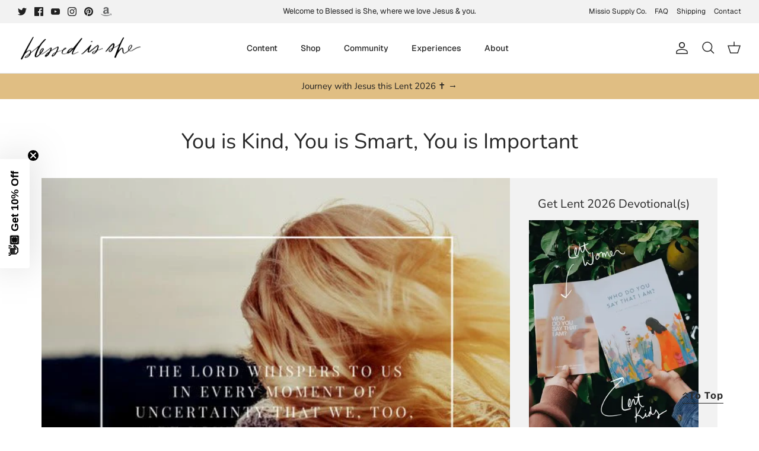

--- FILE ---
content_type: text/html
request_url: https://prayhabit-slfgebdu.manus.space/
body_size: 8186
content:
<!DOCTYPE html><html lang="en"><head>
    <meta charset="UTF-8">
    <meta name="viewport" content="width=device-width, initial-scale=1.0, maximum-scale=1">
    <title>Daily Prayer Habit Tracker</title>    
    <link rel="preconnect" href="https://fonts.googleapis.com">
    <link rel="preconnect" href="https://fonts.gstatic.com" crossorigin="">
    <link href="https://fonts.googleapis.com/css2?family=Geist:wght@400;500;600;700&amp;display=swap" rel="stylesheet">
    <script type="module" crossorigin="" src="/assets/index-DO8LYlrk.js"></script>
    <link rel="stylesheet" crossorigin="" href="/assets/index-DqW8gT79.css">
  <meta property="og:type" content="website">
		<meta property="og:url" content="https://prayhabit-slfgebdu.manus.space/?manus_scraper=1">
		<meta property="og:title" content="Daily Prayer Habit Tracker">
		<meta property="og:description" content="An embeddable daily prayer habit tracker that automatically resets every day">
		<meta property="og:image" content="https://private-us-east-1.manuscdn.com/sessionFile/8mYqgD4hJkkMVzILLRMVd2/sandbox/HkRNkQNRMnhbHRPSF5gwI4_1765860042067_na1fn_bW1faW1hZ2U.webp?Policy=[base64]&amp;Key-Pair-Id=K2HSFNDJXOU9YS&amp;Signature=axyitYzPFoEqIZiuZdtdPiYhkISJWoFTgsiqymL0rsg~dECFtbH8nGG~FFLtHrhdyJLP3xEmNvaewuJWC3vCW2duqI-QmY6bi8FXHqggQxU9CSB01uY0ne64zJ0Z7kHYvHAhBlz3xYQDjWHkadXmkqjGvUdgkmuRgsyV8p1EILzSZ65DD0~XPQEvo5DqOpqabRDBgPem--tJ3CSKqCT~--GWnbYMC1OgW1-h1bUKJnVgltWBc-EgoG6GLLEuYegbFKF3OTMxU1V0G9dpQ3adscmtRQw7381Ix1xgq2RaeNDcb5kVTv6Q-DaL9h14kZLKk4nWLKxsl60Hb3zzocqYUw__?x-oss-process=image/resize,w_1200/crop,h_630,x_0,y_0">
		<meta property="og:image:width" content="1200">
		<meta property="og:image:height" content="630">
		<meta name="twitter:card" content="summary_large_image">
		<meta name="twitter:title" content="Daily Prayer Habit Tracker">
		<meta name="twitter:description" content="An embeddable daily prayer habit tracker that automatically resets every day">
		<meta name="twitter:image" content="https://private-us-east-1.manuscdn.com/sessionFile/8mYqgD4hJkkMVzILLRMVd2/sandbox/HkRNkQNRMnhbHRPSF5gwI4_1765860042067_na1fn_bW1faW1hZ2U.webp?Policy=[base64]&amp;Key-Pair-Id=K2HSFNDJXOU9YS&amp;Signature=axyitYzPFoEqIZiuZdtdPiYhkISJWoFTgsiqymL0rsg~dECFtbH8nGG~FFLtHrhdyJLP3xEmNvaewuJWC3vCW2duqI-QmY6bi8FXHqggQxU9CSB01uY0ne64zJ0Z7kHYvHAhBlz3xYQDjWHkadXmkqjGvUdgkmuRgsyV8p1EILzSZ65DD0~XPQEvo5DqOpqabRDBgPem--tJ3CSKqCT~--GWnbYMC1OgW1-h1bUKJnVgltWBc-EgoG6GLLEuYegbFKF3OTMxU1V0G9dpQ3adscmtRQw7381Ix1xgq2RaeNDcb5kVTv6Q-DaL9h14kZLKk4nWLKxsl60Hb3zzocqYUw__?x-oss-process=image/resize,w_1200/crop,h_630,x_0,y_0">
		<meta name="twitter:image:width" content="1200">
		<meta name="twitter:image:height" content="630"><link rel="canonical" href="https://prayhabit-slfgebdu.manus.space/"><style type="text/css">[data-sonner-toaster][dir=ltr],html[dir=ltr]{--toast-icon-margin-start:-3px;--toast-icon-margin-end:4px;--toast-svg-margin-start:-1px;--toast-svg-margin-end:0px;--toast-button-margin-start:auto;--toast-button-margin-end:0;--toast-close-button-start:0;--toast-close-button-end:unset;--toast-close-button-transform:translate(-35%, -35%)}[data-sonner-toaster][dir=rtl],html[dir=rtl]{--toast-icon-margin-start:4px;--toast-icon-margin-end:-3px;--toast-svg-margin-start:0px;--toast-svg-margin-end:-1px;--toast-button-margin-start:0;--toast-button-margin-end:auto;--toast-close-button-start:unset;--toast-close-button-end:0;--toast-close-button-transform:translate(35%, -35%)}[data-sonner-toaster]{position:fixed;width:var(--width);font-family:ui-sans-serif,system-ui,-apple-system,BlinkMacSystemFont,Segoe UI,Roboto,Helvetica Neue,Arial,Noto Sans,sans-serif,Apple Color Emoji,Segoe UI Emoji,Segoe UI Symbol,Noto Color Emoji;--gray1:hsl(0, 0%, 99%);--gray2:hsl(0, 0%, 97.3%);--gray3:hsl(0, 0%, 95.1%);--gray4:hsl(0, 0%, 93%);--gray5:hsl(0, 0%, 90.9%);--gray6:hsl(0, 0%, 88.7%);--gray7:hsl(0, 0%, 85.8%);--gray8:hsl(0, 0%, 78%);--gray9:hsl(0, 0%, 56.1%);--gray10:hsl(0, 0%, 52.3%);--gray11:hsl(0, 0%, 43.5%);--gray12:hsl(0, 0%, 9%);--border-radius:8px;box-sizing:border-box;padding:0;margin:0;list-style:none;outline:0;z-index:999999999;transition:transform .4s ease}@media (hover:none) and (pointer:coarse){[data-sonner-toaster][data-lifted=true]{transform:none}}[data-sonner-toaster][data-x-position=right]{right:var(--offset-right)}[data-sonner-toaster][data-x-position=left]{left:var(--offset-left)}[data-sonner-toaster][data-x-position=center]{left:50%;transform:translateX(-50%)}[data-sonner-toaster][data-y-position=top]{top:var(--offset-top)}[data-sonner-toaster][data-y-position=bottom]{bottom:var(--offset-bottom)}[data-sonner-toast]{--y:translateY(100%);--lift-amount:calc(var(--lift) * var(--gap));z-index:var(--z-index);position:absolute;opacity:0;transform:var(--y);touch-action:none;transition:transform .4s,opacity .4s,height .4s,box-shadow .2s;box-sizing:border-box;outline:0;overflow-wrap:anywhere}[data-sonner-toast][data-styled=true]{padding:16px;background:var(--normal-bg);border:1px solid var(--normal-border);color:var(--normal-text);border-radius:var(--border-radius);box-shadow:0 4px 12px rgba(0,0,0,.1);width:var(--width);font-size:13px;display:flex;align-items:center;gap:6px}[data-sonner-toast]:focus-visible{box-shadow:0 4px 12px rgba(0,0,0,.1),0 0 0 2px rgba(0,0,0,.2)}[data-sonner-toast][data-y-position=top]{top:0;--y:translateY(-100%);--lift:1;--lift-amount:calc(1 * var(--gap))}[data-sonner-toast][data-y-position=bottom]{bottom:0;--y:translateY(100%);--lift:-1;--lift-amount:calc(var(--lift) * var(--gap))}[data-sonner-toast][data-styled=true] [data-description]{font-weight:400;line-height:1.4;color:#3f3f3f}[data-rich-colors=true][data-sonner-toast][data-styled=true] [data-description]{color:inherit}[data-sonner-toaster][data-sonner-theme=dark] [data-description]{color:#e8e8e8}[data-sonner-toast][data-styled=true] [data-title]{font-weight:500;line-height:1.5;color:inherit}[data-sonner-toast][data-styled=true] [data-icon]{display:flex;height:16px;width:16px;position:relative;justify-content:flex-start;align-items:center;flex-shrink:0;margin-left:var(--toast-icon-margin-start);margin-right:var(--toast-icon-margin-end)}[data-sonner-toast][data-promise=true] [data-icon]>svg{opacity:0;transform:scale(.8);transform-origin:center;animation:sonner-fade-in .3s ease forwards}[data-sonner-toast][data-styled=true] [data-icon]>*{flex-shrink:0}[data-sonner-toast][data-styled=true] [data-icon] svg{margin-left:var(--toast-svg-margin-start);margin-right:var(--toast-svg-margin-end)}[data-sonner-toast][data-styled=true] [data-content]{display:flex;flex-direction:column;gap:2px}[data-sonner-toast][data-styled=true] [data-button]{border-radius:4px;padding-left:8px;padding-right:8px;height:24px;font-size:12px;color:var(--normal-bg);background:var(--normal-text);margin-left:var(--toast-button-margin-start);margin-right:var(--toast-button-margin-end);border:none;font-weight:500;cursor:pointer;outline:0;display:flex;align-items:center;flex-shrink:0;transition:opacity .4s,box-shadow .2s}[data-sonner-toast][data-styled=true] [data-button]:focus-visible{box-shadow:0 0 0 2px rgba(0,0,0,.4)}[data-sonner-toast][data-styled=true] [data-button]:first-of-type{margin-left:var(--toast-button-margin-start);margin-right:var(--toast-button-margin-end)}[data-sonner-toast][data-styled=true] [data-cancel]{color:var(--normal-text);background:rgba(0,0,0,.08)}[data-sonner-toaster][data-sonner-theme=dark] [data-sonner-toast][data-styled=true] [data-cancel]{background:rgba(255,255,255,.3)}[data-sonner-toast][data-styled=true] [data-close-button]{position:absolute;left:var(--toast-close-button-start);right:var(--toast-close-button-end);top:0;height:20px;width:20px;display:flex;justify-content:center;align-items:center;padding:0;color:var(--gray12);background:var(--normal-bg);border:1px solid var(--gray4);transform:var(--toast-close-button-transform);border-radius:50%;cursor:pointer;z-index:1;transition:opacity .1s,background .2s,border-color .2s}[data-sonner-toast][data-styled=true] [data-close-button]:focus-visible{box-shadow:0 4px 12px rgba(0,0,0,.1),0 0 0 2px rgba(0,0,0,.2)}[data-sonner-toast][data-styled=true] [data-disabled=true]{cursor:not-allowed}[data-sonner-toast][data-styled=true]:hover [data-close-button]:hover{background:var(--gray2);border-color:var(--gray5)}[data-sonner-toast][data-swiping=true]::before{content:'';position:absolute;left:-100%;right:-100%;height:100%;z-index:-1}[data-sonner-toast][data-y-position=top][data-swiping=true]::before{bottom:50%;transform:scaleY(3) translateY(50%)}[data-sonner-toast][data-y-position=bottom][data-swiping=true]::before{top:50%;transform:scaleY(3) translateY(-50%)}[data-sonner-toast][data-swiping=false][data-removed=true]::before{content:'';position:absolute;inset:0;transform:scaleY(2)}[data-sonner-toast][data-expanded=true]::after{content:'';position:absolute;left:0;height:calc(var(--gap) + 1px);bottom:100%;width:100%}[data-sonner-toast][data-mounted=true]{--y:translateY(0);opacity:1}[data-sonner-toast][data-expanded=false][data-front=false]{--scale:var(--toasts-before) * 0.05 + 1;--y:translateY(calc(var(--lift-amount) * var(--toasts-before))) scale(calc(-1 * var(--scale)));height:var(--front-toast-height)}[data-sonner-toast]>*{transition:opacity .4s}[data-sonner-toast][data-x-position=right]{right:0}[data-sonner-toast][data-x-position=left]{left:0}[data-sonner-toast][data-expanded=false][data-front=false][data-styled=true]>*{opacity:0}[data-sonner-toast][data-visible=false]{opacity:0;pointer-events:none}[data-sonner-toast][data-mounted=true][data-expanded=true]{--y:translateY(calc(var(--lift) * var(--offset)));height:var(--initial-height)}[data-sonner-toast][data-removed=true][data-front=true][data-swipe-out=false]{--y:translateY(calc(var(--lift) * -100%));opacity:0}[data-sonner-toast][data-removed=true][data-front=false][data-swipe-out=false][data-expanded=true]{--y:translateY(calc(var(--lift) * var(--offset) + var(--lift) * -100%));opacity:0}[data-sonner-toast][data-removed=true][data-front=false][data-swipe-out=false][data-expanded=false]{--y:translateY(40%);opacity:0;transition:transform .5s,opacity .2s}[data-sonner-toast][data-removed=true][data-front=false]::before{height:calc(var(--initial-height) + 20%)}[data-sonner-toast][data-swiping=true]{transform:var(--y) translateY(var(--swipe-amount-y,0)) translateX(var(--swipe-amount-x,0));transition:none}[data-sonner-toast][data-swiped=true]{user-select:none}[data-sonner-toast][data-swipe-out=true][data-y-position=bottom],[data-sonner-toast][data-swipe-out=true][data-y-position=top]{animation-duration:.2s;animation-timing-function:ease-out;animation-fill-mode:forwards}[data-sonner-toast][data-swipe-out=true][data-swipe-direction=left]{animation-name:swipe-out-left}[data-sonner-toast][data-swipe-out=true][data-swipe-direction=right]{animation-name:swipe-out-right}[data-sonner-toast][data-swipe-out=true][data-swipe-direction=up]{animation-name:swipe-out-up}[data-sonner-toast][data-swipe-out=true][data-swipe-direction=down]{animation-name:swipe-out-down}@keyframes swipe-out-left{from{transform:var(--y) translateX(var(--swipe-amount-x));opacity:1}to{transform:var(--y) translateX(calc(var(--swipe-amount-x) - 100%));opacity:0}}@keyframes swipe-out-right{from{transform:var(--y) translateX(var(--swipe-amount-x));opacity:1}to{transform:var(--y) translateX(calc(var(--swipe-amount-x) + 100%));opacity:0}}@keyframes swipe-out-up{from{transform:var(--y) translateY(var(--swipe-amount-y));opacity:1}to{transform:var(--y) translateY(calc(var(--swipe-amount-y) - 100%));opacity:0}}@keyframes swipe-out-down{from{transform:var(--y) translateY(var(--swipe-amount-y));opacity:1}to{transform:var(--y) translateY(calc(var(--swipe-amount-y) + 100%));opacity:0}}@media (max-width:600px){[data-sonner-toaster]{position:fixed;right:var(--mobile-offset-right);left:var(--mobile-offset-left);width:100%}[data-sonner-toaster][dir=rtl]{left:calc(var(--mobile-offset-left) * -1)}[data-sonner-toaster] [data-sonner-toast]{left:0;right:0;width:calc(100% - var(--mobile-offset-left) * 2)}[data-sonner-toaster][data-x-position=left]{left:var(--mobile-offset-left)}[data-sonner-toaster][data-y-position=bottom]{bottom:var(--mobile-offset-bottom)}[data-sonner-toaster][data-y-position=top]{top:var(--mobile-offset-top)}[data-sonner-toaster][data-x-position=center]{left:var(--mobile-offset-left);right:var(--mobile-offset-right);transform:none}}[data-sonner-toaster][data-sonner-theme=light]{--normal-bg:#fff;--normal-border:var(--gray4);--normal-text:var(--gray12);--success-bg:hsl(143, 85%, 96%);--success-border:hsl(145, 92%, 87%);--success-text:hsl(140, 100%, 27%);--info-bg:hsl(208, 100%, 97%);--info-border:hsl(221, 91%, 93%);--info-text:hsl(210, 92%, 45%);--warning-bg:hsl(49, 100%, 97%);--warning-border:hsl(49, 91%, 84%);--warning-text:hsl(31, 92%, 45%);--error-bg:hsl(359, 100%, 97%);--error-border:hsl(359, 100%, 94%);--error-text:hsl(360, 100%, 45%)}[data-sonner-toaster][data-sonner-theme=light] [data-sonner-toast][data-invert=true]{--normal-bg:#000;--normal-border:hsl(0, 0%, 20%);--normal-text:var(--gray1)}[data-sonner-toaster][data-sonner-theme=dark] [data-sonner-toast][data-invert=true]{--normal-bg:#fff;--normal-border:var(--gray3);--normal-text:var(--gray12)}[data-sonner-toaster][data-sonner-theme=dark]{--normal-bg:#000;--normal-bg-hover:hsl(0, 0%, 12%);--normal-border:hsl(0, 0%, 20%);--normal-border-hover:hsl(0, 0%, 25%);--normal-text:var(--gray1);--success-bg:hsl(150, 100%, 6%);--success-border:hsl(147, 100%, 12%);--success-text:hsl(150, 86%, 65%);--info-bg:hsl(215, 100%, 6%);--info-border:hsl(223, 43%, 17%);--info-text:hsl(216, 87%, 65%);--warning-bg:hsl(64, 100%, 6%);--warning-border:hsl(60, 100%, 9%);--warning-text:hsl(46, 87%, 65%);--error-bg:hsl(358, 76%, 10%);--error-border:hsl(357, 89%, 16%);--error-text:hsl(358, 100%, 81%)}[data-sonner-toaster][data-sonner-theme=dark] [data-sonner-toast] [data-close-button]{background:var(--normal-bg);border-color:var(--normal-border);color:var(--normal-text)}[data-sonner-toaster][data-sonner-theme=dark] [data-sonner-toast] [data-close-button]:hover{background:var(--normal-bg-hover);border-color:var(--normal-border-hover)}[data-rich-colors=true][data-sonner-toast][data-type=success]{background:var(--success-bg);border-color:var(--success-border);color:var(--success-text)}[data-rich-colors=true][data-sonner-toast][data-type=success] [data-close-button]{background:var(--success-bg);border-color:var(--success-border);color:var(--success-text)}[data-rich-colors=true][data-sonner-toast][data-type=info]{background:var(--info-bg);border-color:var(--info-border);color:var(--info-text)}[data-rich-colors=true][data-sonner-toast][data-type=info] [data-close-button]{background:var(--info-bg);border-color:var(--info-border);color:var(--info-text)}[data-rich-colors=true][data-sonner-toast][data-type=warning]{background:var(--warning-bg);border-color:var(--warning-border);color:var(--warning-text)}[data-rich-colors=true][data-sonner-toast][data-type=warning] [data-close-button]{background:var(--warning-bg);border-color:var(--warning-border);color:var(--warning-text)}[data-rich-colors=true][data-sonner-toast][data-type=error]{background:var(--error-bg);border-color:var(--error-border);color:var(--error-text)}[data-rich-colors=true][data-sonner-toast][data-type=error] [data-close-button]{background:var(--error-bg);border-color:var(--error-border);color:var(--error-text)}.sonner-loading-wrapper{--size:16px;height:var(--size);width:var(--size);position:absolute;inset:0;z-index:10}.sonner-loading-wrapper[data-visible=false]{transform-origin:center;animation:sonner-fade-out .2s ease forwards}.sonner-spinner{position:relative;top:50%;left:50%;height:var(--size);width:var(--size)}.sonner-loading-bar{animation:sonner-spin 1.2s linear infinite;background:var(--gray11);border-radius:6px;height:8%;left:-10%;position:absolute;top:-3.9%;width:24%}.sonner-loading-bar:first-child{animation-delay:-1.2s;transform:rotate(.0001deg) translate(146%)}.sonner-loading-bar:nth-child(2){animation-delay:-1.1s;transform:rotate(30deg) translate(146%)}.sonner-loading-bar:nth-child(3){animation-delay:-1s;transform:rotate(60deg) translate(146%)}.sonner-loading-bar:nth-child(4){animation-delay:-.9s;transform:rotate(90deg) translate(146%)}.sonner-loading-bar:nth-child(5){animation-delay:-.8s;transform:rotate(120deg) translate(146%)}.sonner-loading-bar:nth-child(6){animation-delay:-.7s;transform:rotate(150deg) translate(146%)}.sonner-loading-bar:nth-child(7){animation-delay:-.6s;transform:rotate(180deg) translate(146%)}.sonner-loading-bar:nth-child(8){animation-delay:-.5s;transform:rotate(210deg) translate(146%)}.sonner-loading-bar:nth-child(9){animation-delay:-.4s;transform:rotate(240deg) translate(146%)}.sonner-loading-bar:nth-child(10){animation-delay:-.3s;transform:rotate(270deg) translate(146%)}.sonner-loading-bar:nth-child(11){animation-delay:-.2s;transform:rotate(300deg) translate(146%)}.sonner-loading-bar:nth-child(12){animation-delay:-.1s;transform:rotate(330deg) translate(146%)}@keyframes sonner-fade-in{0%{opacity:0;transform:scale(.8)}100%{opacity:1;transform:scale(1)}}@keyframes sonner-fade-out{0%{opacity:1;transform:scale(1)}100%{opacity:0;transform:scale(.8)}}@keyframes sonner-spin{0%{opacity:1}100%{opacity:.15}}@media (prefers-reduced-motion){.sonner-loading-bar,[data-sonner-toast],[data-sonner-toast]>*{transition:none!important;animation:none!important}}.sonner-loader{position:absolute;top:50%;left:50%;transform:translate(-50%,-50%);transform-origin:center;transition:opacity .2s,transform .2s}.sonner-loader[data-visible=false]{opacity:0;transform:scale(.8) translate(-50%,-50%)}</style></head>

  <body>
    

    <div id="root"><section aria-label="Notifications alt+T" tabindex="-1" aria-live="polite" aria-relevant="additions text" aria-atomic="false"></section><div data-loc="client/src/pages/Home.tsx:9" class="w-screen min-h-screen relative overflow-y-auto bg-white py-8"><main data-loc="client/src/pages/Home.tsx:11" class="w-full flex flex-col lg:flex-row items-start justify-center gap-8 px-4"><div data-loc="client/src/pages/Home.tsx:13" class="w-full max-w-md flex-shrink-0"><div data-loc="client/src/components/PrayerTracker.tsx:234" class="w-full max-w-md mx-auto p-6 rounded-3xl bg-white shadow-lg border border-gray-200 relative overflow-hidden"><div data-loc="client/src/components/PrayerTracker.tsx:237" class="flex justify-between items-start mb-8"><div data-loc="client/src/components/PrayerTracker.tsx:238"><h2 data-loc="client/src/components/PrayerTracker.tsx:239" class="text-3xl font-serif text-slate-700 mb-1">Draw Near Prayer Pledge</h2><p data-loc="client/src/components/PrayerTracker.tsx:240" class="text-slate-500 font-sans text-sm">Sunday, January 25</p></div><div data-loc="client/src/components/PrayerTracker.tsx:245" class="flex items-center gap-3"><div data-loc="client/src/components/ReminderSettings.tsx:165" class="relative"><button data-loc="client/src/components/ReminderSettings.tsx:167" class="p-3 rounded-full transition-all duration-300 relative" tabindex="0" style="background-color: rgb(243, 244, 246);"><svg xmlns="http://www.w3.org/2000/svg" width="24" height="24" viewBox="0 0 24 24" fill="none" stroke="currentColor" stroke-width="2" stroke-linecap="round" stroke-linejoin="round" class="lucide lucide-bell w-5 h-5" data-loc="client/src/components/ReminderSettings.tsx:176" style="color: rgb(156, 163, 175);"><path d="M6 8a6 6 0 0 1 12 0c0 7 3 9 3 9H3s3-2 3-9"></path><path d="M10.3 21a1.94 1.94 0 0 0 3.4 0"></path></svg></button></div><div data-loc="client/src/components/PrayerTracker.tsx:250" class="flex items-center gap-2 px-3 py-1.5 rounded-full" style="background-color: rgb(199, 162, 91);"><svg xmlns="http://www.w3.org/2000/svg" width="24" height="24" viewBox="0 0 24 24" fill="none" stroke="currentColor" stroke-width="2" stroke-linecap="round" stroke-linejoin="round" class="lucide lucide-flame w-4 h-4 text-white fill-white" data-loc="client/src/components/PrayerTracker.tsx:251"><path d="M8.5 14.5A2.5 2.5 0 0 0 11 12c0-1.38-.5-2-1-3-1.072-2.143-.224-4.054 2-6 .5 2.5 2 4.9 4 6.5 2 1.6 3 3.5 3 5.5a7 7 0 1 1-14 0c0-1.153.433-2.294 1-3a2.5 2.5 0 0 0 2.5 2.5z"></path></svg><span data-loc="client/src/components/PrayerTracker.tsx:252" class="font-bold text-sm text-white">0 Days</span></div></div></div><div data-loc="client/src/components/PrayerTracker.tsx:260" class="relative w-48 h-48 mx-auto mb-10 flex items-center justify-center"><svg data-loc="client/src/components/PrayerTracker.tsx:262" class="w-full h-full transform -rotate-90"><circle data-loc="client/src/components/PrayerTracker.tsx:263" cx="96" cy="96" r="88" class="stroke-slate-100" stroke-width="8" fill="none"></circle><circle data-loc="client/src/components/PrayerTracker.tsx:272" cx="96" cy="96" r="88" class="stroke-orange-200" stroke-width="8" fill="none" stroke-linecap="round" pathLength="1" stroke-dashoffset="0px" stroke-dasharray="0px 1px" style="filter: drop-shadow(rgba(253, 186, 116, 0.5) 0px 0px 4px);"></circle></svg><div data-loc="client/src/components/PrayerTracker.tsx:290" class="absolute inset-0 flex flex-col items-center justify-center"><div data-loc="client/src/components/PrayerTracker.tsx:291" class="text-4xl font-serif text-slate-700" style="opacity: 0; transform: scale(0.840109);">0/3</div><span data-loc="client/src/components/PrayerTracker.tsx:299" class="text-xs text-slate-400 uppercase tracking-widest mt-1">Completed</span></div><div data-loc="client/src/components/PrayerTracker.tsx:303" class="absolute inset-0 pointer-events-none opacity-50 mix-blend-screen"><img data-loc="client/src/components/PrayerTracker.tsx:304" alt="" class="w-full h-full object-contain" src="/images/halo-glow.png"></div></div><div data-loc="client/src/components/PrayerTracker.tsx:309" class="flex flex-row gap-2 flex-wrap justify-center"><button data-loc="client/src/components/PrayerTracker.tsx:311" class="flex-1 min-w-[120px] flex flex-col items-center justify-center p-4 rounded-2xl transition-all duration-300 group gap-2" tabindex="0" style="background-color: rgba(255, 255, 255, 0.5);"><div data-loc="client/src/components/PrayerTracker.tsx:319" class="w-6 h-6 rounded-full border-2 flex items-center justify-center transition-all duration-300 border-slate-200 group-hover:border-slate-400"></div><div data-loc="client/src/components/PrayerTracker.tsx:339" class="text-center"><a data-loc="client/src/components/PrayerTracker.tsx:341" href="https://blessedisshe.net/blogs/devotions" target="_blank" rel="noopener noreferrer" class="font-serif text-sm transition-colors duration-300 hover:underline text-slate-500">Read today's Mass readings</a></div></button><button data-loc="client/src/components/PrayerTracker.tsx:311" class="flex-1 min-w-[120px] flex flex-col items-center justify-center p-4 rounded-2xl transition-all duration-300 group gap-2" tabindex="0" style="background-color: rgba(255, 255, 255, 0.5);"><div data-loc="client/src/components/PrayerTracker.tsx:319" class="w-6 h-6 rounded-full border-2 flex items-center justify-center transition-all duration-300 border-slate-200 group-hover:border-slate-400"></div><div data-loc="client/src/components/PrayerTracker.tsx:339" class="text-center"><a data-loc="client/src/components/PrayerTracker.tsx:341" href="https://blessedisshe.net/blogs/devotions" target="_blank" rel="noopener noreferrer" class="font-serif text-sm transition-colors duration-300 hover:underline text-slate-500">Read the daily devotion</a></div></button><button data-loc="client/src/components/PrayerTracker.tsx:311" class="flex-1 min-w-[120px] flex flex-col items-center justify-center p-4 rounded-2xl transition-all duration-300 group gap-2" tabindex="0" style="background-color: rgba(255, 255, 255, 0.5);"><div data-loc="client/src/components/PrayerTracker.tsx:319" class="w-6 h-6 rounded-full border-2 flex items-center justify-center transition-all duration-300 border-slate-200 group-hover:border-slate-400"></div><div data-loc="client/src/components/PrayerTracker.tsx:339" class="text-center"><h3 data-loc="client/src/components/PrayerTracker.tsx:353" class="font-serif text-sm transition-colors duration-300 text-slate-500">Pray with the prompt</h3></div></button></div><div data-loc="client/src/components/PrayerTracker.tsx:366" class="mt-6 space-y-3"><button data-loc="client/src/components/PrayerTracker.tsx:368" class="w-full flex items-center justify-center gap-2 p-3 rounded-2xl transition-all duration-300 border border-gray-200 hover:bg-gray-50" tabindex="0"><svg xmlns="http://www.w3.org/2000/svg" width="24" height="24" viewBox="0 0 24 24" fill="none" stroke="currentColor" stroke-width="2" stroke-linecap="round" stroke-linejoin="round" class="lucide lucide-share2 w-4 h-4 text-slate-600" data-loc="client/src/components/PrayerTracker.tsx:374"><circle cx="18" cy="5" r="3"></circle><circle cx="6" cy="12" r="3"></circle><circle cx="18" cy="19" r="3"></circle><line x1="8.59" x2="15.42" y1="13.51" y2="17.49"></line><line x1="15.41" x2="8.59" y1="6.51" y2="10.49"></line></svg><span data-loc="client/src/components/PrayerTracker.tsx:375" class="font-medium text-slate-600">Share Your Streak</span></button><div data-loc="client/src/components/PrayerTracker.tsx:379" class="flex gap-2"><button data-loc="client/src/components/PrayerTracker.tsx:381" class="flex-1 flex items-center justify-center gap-2 p-3 rounded-2xl transition-all duration-300 bg-blue-50 hover:bg-blue-100 border border-blue-200" title="Share on Twitter" tabindex="0"><svg data-loc="client/src/components/PrayerTracker.tsx:388" class="w-4 h-4 text-blue-500" fill="currentColor" viewBox="0 0 24 24"><path data-loc="client/src/components/PrayerTracker.tsx:389" d="M23 3a10.9 10.9 0 01-3.14 1.53 4.48 4.48 0 00-7.86 3v1A10.66 10.66 0 013 4s-4 9 5 13a11.64 11.64 0 01-7 2s9 5 20 5a9.5 9.5 0 00-9-5.5c4.75 2.25 7-7 7-7"></path></svg><span data-loc="client/src/components/PrayerTracker.tsx:391" class="font-medium text-blue-600 text-sm">Twitter</span></button><button data-loc="client/src/components/PrayerTracker.tsx:395" class="flex-1 flex items-center justify-center gap-2 p-3 rounded-2xl transition-all duration-300 bg-blue-50 hover:bg-blue-100 border border-blue-200" title="Share on Facebook" tabindex="0"><svg data-loc="client/src/components/PrayerTracker.tsx:402" class="w-4 h-4 text-blue-600" fill="currentColor" viewBox="0 0 24 24"><path data-loc="client/src/components/PrayerTracker.tsx:403" d="M18 2h-3a6 6 0 00-6 6v3H7v4h2v8h4v-8h3l1-4h-4V8a1 1 0 011-1h3z"></path></svg><span data-loc="client/src/components/PrayerTracker.tsx:405" class="font-medium text-blue-600 text-sm">Facebook</span></button><button data-loc="client/src/components/PrayerTracker.tsx:409" class="flex-1 flex items-center justify-center gap-2 p-3 rounded-2xl transition-all duration-300 bg-amber-50 hover:bg-amber-100 border border-amber-200" title="Share via Email" tabindex="0"><svg xmlns="http://www.w3.org/2000/svg" width="24" height="24" viewBox="0 0 24 24" fill="none" stroke="currentColor" stroke-width="2" stroke-linecap="round" stroke-linejoin="round" class="lucide lucide-mail w-4 h-4 text-amber-600" data-loc="client/src/components/PrayerTracker.tsx:416"><rect width="20" height="16" x="2" y="4" rx="2"></rect><path d="m22 7-8.97 5.7a1.94 1.94 0 0 1-2.06 0L2 7"></path></svg><span data-loc="client/src/components/PrayerTracker.tsx:417" class="font-medium text-amber-600 text-sm">Email</span></button></div></div></div><button data-loc="client/src/pages/Home.tsx:17" class="w-full mt-4 p-3 rounded-2xl border border-gray-200 text-slate-600 font-medium hover:bg-gray-50 transition-all duration-300 lg:hidden">Hide 30-Day History</button></div><div data-loc="client/src/pages/Home.tsx:26" class="hidden lg:block w-full max-w-sm flex-shrink-0"><div data-loc="client/src/components/CompletionCalendar.tsx:67" class="w-full mt-8 p-6 rounded-3xl bg-white shadow-lg border border-gray-200" style="opacity: 0; transform: translateY(20px);"><div data-loc="client/src/components/CompletionCalendar.tsx:74" class="mb-6"><h3 data-loc="client/src/components/CompletionCalendar.tsx:75" class="text-2xl font-serif text-slate-700 mb-2">30-Day History</h3><div data-loc="client/src/components/CompletionCalendar.tsx:76" class="flex items-center justify-between"><p data-loc="client/src/components/CompletionCalendar.tsx:77" class="text-slate-500 font-sans text-sm">0 of 30 days completed</p><div data-loc="client/src/components/CompletionCalendar.tsx:80" class="text-right"><div data-loc="client/src/components/CompletionCalendar.tsx:81" class="text-2xl font-bold text-slate-700" style="color: rgb(199, 162, 91);">0%</div><p data-loc="client/src/components/CompletionCalendar.tsx:84" class="text-xs text-slate-400">Completion Rate</p></div></div></div><div data-loc="client/src/components/CompletionCalendar.tsx:90" class="w-full h-2 bg-gray-100 rounded-full mb-6 overflow-hidden"><div data-loc="client/src/components/CompletionCalendar.tsx:91" class="h-full rounded-full" style="background-color: rgb(199, 162, 91); width: 0%;"></div></div><div data-loc="client/src/components/CompletionCalendar.tsx:101" class="space-y-3"><div data-loc="client/src/components/CompletionCalendar.tsx:103" class="flex gap-2"><div data-loc="client/src/components/CompletionCalendar.tsx:110" class="flex-1 aspect-square flex flex-col items-center justify-center rounded-lg text-xs font-medium transition-all duration-300 relative group" style="background-color: rgb(243, 244, 246); border: 1px solid rgb(229, 231, 235);"><span data-loc="client/src/components/CompletionCalendar.tsx:119" class="text-slate-400">27</span><div data-loc="client/src/components/CompletionCalendar.tsx:136" class="absolute bottom-full mb-2 hidden group-hover:block bg-slate-700 text-white text-xs px-2 py-1 rounded whitespace-nowrap z-10">Dec 27</div></div><div data-loc="client/src/components/CompletionCalendar.tsx:110" class="flex-1 aspect-square flex flex-col items-center justify-center rounded-lg text-xs font-medium transition-all duration-300 relative group" style="background-color: rgb(243, 244, 246); border: 1px solid rgb(229, 231, 235);"><span data-loc="client/src/components/CompletionCalendar.tsx:119" class="text-slate-400">28</span><div data-loc="client/src/components/CompletionCalendar.tsx:136" class="absolute bottom-full mb-2 hidden group-hover:block bg-slate-700 text-white text-xs px-2 py-1 rounded whitespace-nowrap z-10">Dec 28</div></div><div data-loc="client/src/components/CompletionCalendar.tsx:110" class="flex-1 aspect-square flex flex-col items-center justify-center rounded-lg text-xs font-medium transition-all duration-300 relative group" style="background-color: rgb(243, 244, 246); border: 1px solid rgb(229, 231, 235);"><span data-loc="client/src/components/CompletionCalendar.tsx:119" class="text-slate-400">29</span><div data-loc="client/src/components/CompletionCalendar.tsx:136" class="absolute bottom-full mb-2 hidden group-hover:block bg-slate-700 text-white text-xs px-2 py-1 rounded whitespace-nowrap z-10">Dec 29</div></div><div data-loc="client/src/components/CompletionCalendar.tsx:110" class="flex-1 aspect-square flex flex-col items-center justify-center rounded-lg text-xs font-medium transition-all duration-300 relative group" style="background-color: rgb(243, 244, 246); border: 1px solid rgb(229, 231, 235);"><span data-loc="client/src/components/CompletionCalendar.tsx:119" class="text-slate-400">30</span><div data-loc="client/src/components/CompletionCalendar.tsx:136" class="absolute bottom-full mb-2 hidden group-hover:block bg-slate-700 text-white text-xs px-2 py-1 rounded whitespace-nowrap z-10">Dec 30</div></div><div data-loc="client/src/components/CompletionCalendar.tsx:110" class="flex-1 aspect-square flex flex-col items-center justify-center rounded-lg text-xs font-medium transition-all duration-300 relative group" style="background-color: rgb(243, 244, 246); border: 1px solid rgb(229, 231, 235);"><span data-loc="client/src/components/CompletionCalendar.tsx:119" class="text-slate-400">31</span><div data-loc="client/src/components/CompletionCalendar.tsx:136" class="absolute bottom-full mb-2 hidden group-hover:block bg-slate-700 text-white text-xs px-2 py-1 rounded whitespace-nowrap z-10">Dec 31</div></div><div data-loc="client/src/components/CompletionCalendar.tsx:110" class="flex-1 aspect-square flex flex-col items-center justify-center rounded-lg text-xs font-medium transition-all duration-300 relative group" style="background-color: rgb(243, 244, 246); border: 1px solid rgb(229, 231, 235);"><span data-loc="client/src/components/CompletionCalendar.tsx:119" class="text-slate-400">1</span><div data-loc="client/src/components/CompletionCalendar.tsx:136" class="absolute bottom-full mb-2 hidden group-hover:block bg-slate-700 text-white text-xs px-2 py-1 rounded whitespace-nowrap z-10">Jan 1</div></div><div data-loc="client/src/components/CompletionCalendar.tsx:110" class="flex-1 aspect-square flex flex-col items-center justify-center rounded-lg text-xs font-medium transition-all duration-300 relative group" style="background-color: rgb(243, 244, 246); border: 1px solid rgb(229, 231, 235);"><span data-loc="client/src/components/CompletionCalendar.tsx:119" class="text-slate-400">2</span><div data-loc="client/src/components/CompletionCalendar.tsx:136" class="absolute bottom-full mb-2 hidden group-hover:block bg-slate-700 text-white text-xs px-2 py-1 rounded whitespace-nowrap z-10">Jan 2</div></div></div><div data-loc="client/src/components/CompletionCalendar.tsx:103" class="flex gap-2"><div data-loc="client/src/components/CompletionCalendar.tsx:110" class="flex-1 aspect-square flex flex-col items-center justify-center rounded-lg text-xs font-medium transition-all duration-300 relative group" style="background-color: rgb(243, 244, 246); border: 1px solid rgb(229, 231, 235);"><span data-loc="client/src/components/CompletionCalendar.tsx:119" class="text-slate-400">3</span><div data-loc="client/src/components/CompletionCalendar.tsx:136" class="absolute bottom-full mb-2 hidden group-hover:block bg-slate-700 text-white text-xs px-2 py-1 rounded whitespace-nowrap z-10">Jan 3</div></div><div data-loc="client/src/components/CompletionCalendar.tsx:110" class="flex-1 aspect-square flex flex-col items-center justify-center rounded-lg text-xs font-medium transition-all duration-300 relative group" style="background-color: rgb(243, 244, 246); border: 1px solid rgb(229, 231, 235);"><span data-loc="client/src/components/CompletionCalendar.tsx:119" class="text-slate-400">4</span><div data-loc="client/src/components/CompletionCalendar.tsx:136" class="absolute bottom-full mb-2 hidden group-hover:block bg-slate-700 text-white text-xs px-2 py-1 rounded whitespace-nowrap z-10">Jan 4</div></div><div data-loc="client/src/components/CompletionCalendar.tsx:110" class="flex-1 aspect-square flex flex-col items-center justify-center rounded-lg text-xs font-medium transition-all duration-300 relative group" style="background-color: rgb(243, 244, 246); border: 1px solid rgb(229, 231, 235);"><span data-loc="client/src/components/CompletionCalendar.tsx:119" class="text-slate-400">5</span><div data-loc="client/src/components/CompletionCalendar.tsx:136" class="absolute bottom-full mb-2 hidden group-hover:block bg-slate-700 text-white text-xs px-2 py-1 rounded whitespace-nowrap z-10">Jan 5</div></div><div data-loc="client/src/components/CompletionCalendar.tsx:110" class="flex-1 aspect-square flex flex-col items-center justify-center rounded-lg text-xs font-medium transition-all duration-300 relative group" style="background-color: rgb(243, 244, 246); border: 1px solid rgb(229, 231, 235);"><span data-loc="client/src/components/CompletionCalendar.tsx:119" class="text-slate-400">6</span><div data-loc="client/src/components/CompletionCalendar.tsx:136" class="absolute bottom-full mb-2 hidden group-hover:block bg-slate-700 text-white text-xs px-2 py-1 rounded whitespace-nowrap z-10">Jan 6</div></div><div data-loc="client/src/components/CompletionCalendar.tsx:110" class="flex-1 aspect-square flex flex-col items-center justify-center rounded-lg text-xs font-medium transition-all duration-300 relative group" style="background-color: rgb(243, 244, 246); border: 1px solid rgb(229, 231, 235);"><span data-loc="client/src/components/CompletionCalendar.tsx:119" class="text-slate-400">7</span><div data-loc="client/src/components/CompletionCalendar.tsx:136" class="absolute bottom-full mb-2 hidden group-hover:block bg-slate-700 text-white text-xs px-2 py-1 rounded whitespace-nowrap z-10">Jan 7</div></div><div data-loc="client/src/components/CompletionCalendar.tsx:110" class="flex-1 aspect-square flex flex-col items-center justify-center rounded-lg text-xs font-medium transition-all duration-300 relative group" style="background-color: rgb(243, 244, 246); border: 1px solid rgb(229, 231, 235);"><span data-loc="client/src/components/CompletionCalendar.tsx:119" class="text-slate-400">8</span><div data-loc="client/src/components/CompletionCalendar.tsx:136" class="absolute bottom-full mb-2 hidden group-hover:block bg-slate-700 text-white text-xs px-2 py-1 rounded whitespace-nowrap z-10">Jan 8</div></div><div data-loc="client/src/components/CompletionCalendar.tsx:110" class="flex-1 aspect-square flex flex-col items-center justify-center rounded-lg text-xs font-medium transition-all duration-300 relative group" style="background-color: rgb(243, 244, 246); border: 1px solid rgb(229, 231, 235);"><span data-loc="client/src/components/CompletionCalendar.tsx:119" class="text-slate-400">9</span><div data-loc="client/src/components/CompletionCalendar.tsx:136" class="absolute bottom-full mb-2 hidden group-hover:block bg-slate-700 text-white text-xs px-2 py-1 rounded whitespace-nowrap z-10">Jan 9</div></div></div><div data-loc="client/src/components/CompletionCalendar.tsx:103" class="flex gap-2"><div data-loc="client/src/components/CompletionCalendar.tsx:110" class="flex-1 aspect-square flex flex-col items-center justify-center rounded-lg text-xs font-medium transition-all duration-300 relative group" style="background-color: rgb(243, 244, 246); border: 1px solid rgb(229, 231, 235);"><span data-loc="client/src/components/CompletionCalendar.tsx:119" class="text-slate-400">10</span><div data-loc="client/src/components/CompletionCalendar.tsx:136" class="absolute bottom-full mb-2 hidden group-hover:block bg-slate-700 text-white text-xs px-2 py-1 rounded whitespace-nowrap z-10">Jan 10</div></div><div data-loc="client/src/components/CompletionCalendar.tsx:110" class="flex-1 aspect-square flex flex-col items-center justify-center rounded-lg text-xs font-medium transition-all duration-300 relative group" style="background-color: rgb(243, 244, 246); border: 1px solid rgb(229, 231, 235);"><span data-loc="client/src/components/CompletionCalendar.tsx:119" class="text-slate-400">11</span><div data-loc="client/src/components/CompletionCalendar.tsx:136" class="absolute bottom-full mb-2 hidden group-hover:block bg-slate-700 text-white text-xs px-2 py-1 rounded whitespace-nowrap z-10">Jan 11</div></div><div data-loc="client/src/components/CompletionCalendar.tsx:110" class="flex-1 aspect-square flex flex-col items-center justify-center rounded-lg text-xs font-medium transition-all duration-300 relative group" style="background-color: rgb(243, 244, 246); border: 1px solid rgb(229, 231, 235);"><span data-loc="client/src/components/CompletionCalendar.tsx:119" class="text-slate-400">12</span><div data-loc="client/src/components/CompletionCalendar.tsx:136" class="absolute bottom-full mb-2 hidden group-hover:block bg-slate-700 text-white text-xs px-2 py-1 rounded whitespace-nowrap z-10">Jan 12</div></div><div data-loc="client/src/components/CompletionCalendar.tsx:110" class="flex-1 aspect-square flex flex-col items-center justify-center rounded-lg text-xs font-medium transition-all duration-300 relative group" style="background-color: rgb(243, 244, 246); border: 1px solid rgb(229, 231, 235);"><span data-loc="client/src/components/CompletionCalendar.tsx:119" class="text-slate-400">13</span><div data-loc="client/src/components/CompletionCalendar.tsx:136" class="absolute bottom-full mb-2 hidden group-hover:block bg-slate-700 text-white text-xs px-2 py-1 rounded whitespace-nowrap z-10">Jan 13</div></div><div data-loc="client/src/components/CompletionCalendar.tsx:110" class="flex-1 aspect-square flex flex-col items-center justify-center rounded-lg text-xs font-medium transition-all duration-300 relative group" style="background-color: rgb(243, 244, 246); border: 1px solid rgb(229, 231, 235);"><span data-loc="client/src/components/CompletionCalendar.tsx:119" class="text-slate-400">14</span><div data-loc="client/src/components/CompletionCalendar.tsx:136" class="absolute bottom-full mb-2 hidden group-hover:block bg-slate-700 text-white text-xs px-2 py-1 rounded whitespace-nowrap z-10">Jan 14</div></div><div data-loc="client/src/components/CompletionCalendar.tsx:110" class="flex-1 aspect-square flex flex-col items-center justify-center rounded-lg text-xs font-medium transition-all duration-300 relative group" style="background-color: rgb(243, 244, 246); border: 1px solid rgb(229, 231, 235);"><span data-loc="client/src/components/CompletionCalendar.tsx:119" class="text-slate-400">15</span><div data-loc="client/src/components/CompletionCalendar.tsx:136" class="absolute bottom-full mb-2 hidden group-hover:block bg-slate-700 text-white text-xs px-2 py-1 rounded whitespace-nowrap z-10">Jan 15</div></div><div data-loc="client/src/components/CompletionCalendar.tsx:110" class="flex-1 aspect-square flex flex-col items-center justify-center rounded-lg text-xs font-medium transition-all duration-300 relative group" style="background-color: rgb(243, 244, 246); border: 1px solid rgb(229, 231, 235);"><span data-loc="client/src/components/CompletionCalendar.tsx:119" class="text-slate-400">16</span><div data-loc="client/src/components/CompletionCalendar.tsx:136" class="absolute bottom-full mb-2 hidden group-hover:block bg-slate-700 text-white text-xs px-2 py-1 rounded whitespace-nowrap z-10">Jan 16</div></div></div><div data-loc="client/src/components/CompletionCalendar.tsx:103" class="flex gap-2"><div data-loc="client/src/components/CompletionCalendar.tsx:110" class="flex-1 aspect-square flex flex-col items-center justify-center rounded-lg text-xs font-medium transition-all duration-300 relative group" style="background-color: rgb(243, 244, 246); border: 1px solid rgb(229, 231, 235);"><span data-loc="client/src/components/CompletionCalendar.tsx:119" class="text-slate-400">17</span><div data-loc="client/src/components/CompletionCalendar.tsx:136" class="absolute bottom-full mb-2 hidden group-hover:block bg-slate-700 text-white text-xs px-2 py-1 rounded whitespace-nowrap z-10">Jan 17</div></div><div data-loc="client/src/components/CompletionCalendar.tsx:110" class="flex-1 aspect-square flex flex-col items-center justify-center rounded-lg text-xs font-medium transition-all duration-300 relative group" style="background-color: rgb(243, 244, 246); border: 1px solid rgb(229, 231, 235);"><span data-loc="client/src/components/CompletionCalendar.tsx:119" class="text-slate-400">18</span><div data-loc="client/src/components/CompletionCalendar.tsx:136" class="absolute bottom-full mb-2 hidden group-hover:block bg-slate-700 text-white text-xs px-2 py-1 rounded whitespace-nowrap z-10">Jan 18</div></div><div data-loc="client/src/components/CompletionCalendar.tsx:110" class="flex-1 aspect-square flex flex-col items-center justify-center rounded-lg text-xs font-medium transition-all duration-300 relative group" style="background-color: rgb(243, 244, 246); border: 1px solid rgb(229, 231, 235);"><span data-loc="client/src/components/CompletionCalendar.tsx:119" class="text-slate-400">19</span><div data-loc="client/src/components/CompletionCalendar.tsx:136" class="absolute bottom-full mb-2 hidden group-hover:block bg-slate-700 text-white text-xs px-2 py-1 rounded whitespace-nowrap z-10">Jan 19</div></div><div data-loc="client/src/components/CompletionCalendar.tsx:110" class="flex-1 aspect-square flex flex-col items-center justify-center rounded-lg text-xs font-medium transition-all duration-300 relative group" style="background-color: rgb(243, 244, 246); border: 1px solid rgb(229, 231, 235);"><span data-loc="client/src/components/CompletionCalendar.tsx:119" class="text-slate-400">20</span><div data-loc="client/src/components/CompletionCalendar.tsx:136" class="absolute bottom-full mb-2 hidden group-hover:block bg-slate-700 text-white text-xs px-2 py-1 rounded whitespace-nowrap z-10">Jan 20</div></div><div data-loc="client/src/components/CompletionCalendar.tsx:110" class="flex-1 aspect-square flex flex-col items-center justify-center rounded-lg text-xs font-medium transition-all duration-300 relative group" style="background-color: rgb(243, 244, 246); border: 1px solid rgb(229, 231, 235);"><span data-loc="client/src/components/CompletionCalendar.tsx:119" class="text-slate-400">21</span><div data-loc="client/src/components/CompletionCalendar.tsx:136" class="absolute bottom-full mb-2 hidden group-hover:block bg-slate-700 text-white text-xs px-2 py-1 rounded whitespace-nowrap z-10">Jan 21</div></div><div data-loc="client/src/components/CompletionCalendar.tsx:110" class="flex-1 aspect-square flex flex-col items-center justify-center rounded-lg text-xs font-medium transition-all duration-300 relative group" style="background-color: rgb(243, 244, 246); border: 1px solid rgb(229, 231, 235);"><span data-loc="client/src/components/CompletionCalendar.tsx:119" class="text-slate-400">22</span><div data-loc="client/src/components/CompletionCalendar.tsx:136" class="absolute bottom-full mb-2 hidden group-hover:block bg-slate-700 text-white text-xs px-2 py-1 rounded whitespace-nowrap z-10">Jan 22</div></div><div data-loc="client/src/components/CompletionCalendar.tsx:110" class="flex-1 aspect-square flex flex-col items-center justify-center rounded-lg text-xs font-medium transition-all duration-300 relative group" style="background-color: rgb(243, 244, 246); border: 1px solid rgb(229, 231, 235);"><span data-loc="client/src/components/CompletionCalendar.tsx:119" class="text-slate-400">23</span><div data-loc="client/src/components/CompletionCalendar.tsx:136" class="absolute bottom-full mb-2 hidden group-hover:block bg-slate-700 text-white text-xs px-2 py-1 rounded whitespace-nowrap z-10">Jan 23</div></div></div><div data-loc="client/src/components/CompletionCalendar.tsx:103" class="flex gap-2"><div data-loc="client/src/components/CompletionCalendar.tsx:110" class="flex-1 aspect-square flex flex-col items-center justify-center rounded-lg text-xs font-medium transition-all duration-300 relative group" style="background-color: rgb(243, 244, 246); border: 1px solid rgb(229, 231, 235);"><span data-loc="client/src/components/CompletionCalendar.tsx:119" class="text-slate-400">24</span><div data-loc="client/src/components/CompletionCalendar.tsx:136" class="absolute bottom-full mb-2 hidden group-hover:block bg-slate-700 text-white text-xs px-2 py-1 rounded whitespace-nowrap z-10">Jan 24</div></div><div data-loc="client/src/components/CompletionCalendar.tsx:110" class="flex-1 aspect-square flex flex-col items-center justify-center rounded-lg text-xs font-medium transition-all duration-300 relative group" style="background-color: rgb(243, 244, 246); border: 2px solid rgb(199, 162, 91);"><span data-loc="client/src/components/CompletionCalendar.tsx:119" class="text-slate-400">25</span><div data-loc="client/src/components/CompletionCalendar.tsx:136" class="absolute bottom-full mb-2 hidden group-hover:block bg-slate-700 text-white text-xs px-2 py-1 rounded whitespace-nowrap z-10">Jan 25</div></div></div></div><div data-loc="client/src/components/CompletionCalendar.tsx:148" class="mt-6 flex gap-4 justify-center text-xs"><div data-loc="client/src/components/CompletionCalendar.tsx:149" class="flex items-center gap-2"><div data-loc="client/src/components/CompletionCalendar.tsx:150" class="w-4 h-4 rounded" style="background-color: rgb(233, 211, 200);"></div><span data-loc="client/src/components/CompletionCalendar.tsx:151" class="text-slate-600">Completed</span></div><div data-loc="client/src/components/CompletionCalendar.tsx:153" class="flex items-center gap-2"><div data-loc="client/src/components/CompletionCalendar.tsx:154" class="w-4 h-4 rounded bg-gray-100"></div><span data-loc="client/src/components/CompletionCalendar.tsx:155" class="text-slate-600">Incomplete</span></div><div data-loc="client/src/components/CompletionCalendar.tsx:157" class="flex items-center gap-2"><div data-loc="client/src/components/CompletionCalendar.tsx:158" class="w-4 h-4 rounded" style="border: 2px solid rgb(199, 162, 91);"></div><span data-loc="client/src/components/CompletionCalendar.tsx:159" class="text-slate-600">Today</span></div></div></div></div><div data-loc="client/src/pages/Home.tsx:32" class="w-full max-w-md lg:hidden"><div data-loc="client/src/components/CompletionCalendar.tsx:67" class="w-full mt-8 p-6 rounded-3xl bg-white shadow-lg border border-gray-200" style="opacity: 0; transform: translateY(20px);"><div data-loc="client/src/components/CompletionCalendar.tsx:74" class="mb-6"><h3 data-loc="client/src/components/CompletionCalendar.tsx:75" class="text-2xl font-serif text-slate-700 mb-2">30-Day History</h3><div data-loc="client/src/components/CompletionCalendar.tsx:76" class="flex items-center justify-between"><p data-loc="client/src/components/CompletionCalendar.tsx:77" class="text-slate-500 font-sans text-sm">0 of 30 days completed</p><div data-loc="client/src/components/CompletionCalendar.tsx:80" class="text-right"><div data-loc="client/src/components/CompletionCalendar.tsx:81" class="text-2xl font-bold text-slate-700" style="color: rgb(199, 162, 91);">0%</div><p data-loc="client/src/components/CompletionCalendar.tsx:84" class="text-xs text-slate-400">Completion Rate</p></div></div></div><div data-loc="client/src/components/CompletionCalendar.tsx:90" class="w-full h-2 bg-gray-100 rounded-full mb-6 overflow-hidden"><div data-loc="client/src/components/CompletionCalendar.tsx:91" class="h-full rounded-full" style="background-color: rgb(199, 162, 91); width: 0%;"></div></div><div data-loc="client/src/components/CompletionCalendar.tsx:101" class="space-y-3"><div data-loc="client/src/components/CompletionCalendar.tsx:103" class="flex gap-2"><div data-loc="client/src/components/CompletionCalendar.tsx:110" class="flex-1 aspect-square flex flex-col items-center justify-center rounded-lg text-xs font-medium transition-all duration-300 relative group" style="background-color: rgb(243, 244, 246); border: 1px solid rgb(229, 231, 235);"><span data-loc="client/src/components/CompletionCalendar.tsx:119" class="text-slate-400">27</span><div data-loc="client/src/components/CompletionCalendar.tsx:136" class="absolute bottom-full mb-2 hidden group-hover:block bg-slate-700 text-white text-xs px-2 py-1 rounded whitespace-nowrap z-10">Dec 27</div></div><div data-loc="client/src/components/CompletionCalendar.tsx:110" class="flex-1 aspect-square flex flex-col items-center justify-center rounded-lg text-xs font-medium transition-all duration-300 relative group" style="background-color: rgb(243, 244, 246); border: 1px solid rgb(229, 231, 235);"><span data-loc="client/src/components/CompletionCalendar.tsx:119" class="text-slate-400">28</span><div data-loc="client/src/components/CompletionCalendar.tsx:136" class="absolute bottom-full mb-2 hidden group-hover:block bg-slate-700 text-white text-xs px-2 py-1 rounded whitespace-nowrap z-10">Dec 28</div></div><div data-loc="client/src/components/CompletionCalendar.tsx:110" class="flex-1 aspect-square flex flex-col items-center justify-center rounded-lg text-xs font-medium transition-all duration-300 relative group" style="background-color: rgb(243, 244, 246); border: 1px solid rgb(229, 231, 235);"><span data-loc="client/src/components/CompletionCalendar.tsx:119" class="text-slate-400">29</span><div data-loc="client/src/components/CompletionCalendar.tsx:136" class="absolute bottom-full mb-2 hidden group-hover:block bg-slate-700 text-white text-xs px-2 py-1 rounded whitespace-nowrap z-10">Dec 29</div></div><div data-loc="client/src/components/CompletionCalendar.tsx:110" class="flex-1 aspect-square flex flex-col items-center justify-center rounded-lg text-xs font-medium transition-all duration-300 relative group" style="background-color: rgb(243, 244, 246); border: 1px solid rgb(229, 231, 235);"><span data-loc="client/src/components/CompletionCalendar.tsx:119" class="text-slate-400">30</span><div data-loc="client/src/components/CompletionCalendar.tsx:136" class="absolute bottom-full mb-2 hidden group-hover:block bg-slate-700 text-white text-xs px-2 py-1 rounded whitespace-nowrap z-10">Dec 30</div></div><div data-loc="client/src/components/CompletionCalendar.tsx:110" class="flex-1 aspect-square flex flex-col items-center justify-center rounded-lg text-xs font-medium transition-all duration-300 relative group" style="background-color: rgb(243, 244, 246); border: 1px solid rgb(229, 231, 235);"><span data-loc="client/src/components/CompletionCalendar.tsx:119" class="text-slate-400">31</span><div data-loc="client/src/components/CompletionCalendar.tsx:136" class="absolute bottom-full mb-2 hidden group-hover:block bg-slate-700 text-white text-xs px-2 py-1 rounded whitespace-nowrap z-10">Dec 31</div></div><div data-loc="client/src/components/CompletionCalendar.tsx:110" class="flex-1 aspect-square flex flex-col items-center justify-center rounded-lg text-xs font-medium transition-all duration-300 relative group" style="background-color: rgb(243, 244, 246); border: 1px solid rgb(229, 231, 235);"><span data-loc="client/src/components/CompletionCalendar.tsx:119" class="text-slate-400">1</span><div data-loc="client/src/components/CompletionCalendar.tsx:136" class="absolute bottom-full mb-2 hidden group-hover:block bg-slate-700 text-white text-xs px-2 py-1 rounded whitespace-nowrap z-10">Jan 1</div></div><div data-loc="client/src/components/CompletionCalendar.tsx:110" class="flex-1 aspect-square flex flex-col items-center justify-center rounded-lg text-xs font-medium transition-all duration-300 relative group" style="background-color: rgb(243, 244, 246); border: 1px solid rgb(229, 231, 235);"><span data-loc="client/src/components/CompletionCalendar.tsx:119" class="text-slate-400">2</span><div data-loc="client/src/components/CompletionCalendar.tsx:136" class="absolute bottom-full mb-2 hidden group-hover:block bg-slate-700 text-white text-xs px-2 py-1 rounded whitespace-nowrap z-10">Jan 2</div></div></div><div data-loc="client/src/components/CompletionCalendar.tsx:103" class="flex gap-2"><div data-loc="client/src/components/CompletionCalendar.tsx:110" class="flex-1 aspect-square flex flex-col items-center justify-center rounded-lg text-xs font-medium transition-all duration-300 relative group" style="background-color: rgb(243, 244, 246); border: 1px solid rgb(229, 231, 235);"><span data-loc="client/src/components/CompletionCalendar.tsx:119" class="text-slate-400">3</span><div data-loc="client/src/components/CompletionCalendar.tsx:136" class="absolute bottom-full mb-2 hidden group-hover:block bg-slate-700 text-white text-xs px-2 py-1 rounded whitespace-nowrap z-10">Jan 3</div></div><div data-loc="client/src/components/CompletionCalendar.tsx:110" class="flex-1 aspect-square flex flex-col items-center justify-center rounded-lg text-xs font-medium transition-all duration-300 relative group" style="background-color: rgb(243, 244, 246); border: 1px solid rgb(229, 231, 235);"><span data-loc="client/src/components/CompletionCalendar.tsx:119" class="text-slate-400">4</span><div data-loc="client/src/components/CompletionCalendar.tsx:136" class="absolute bottom-full mb-2 hidden group-hover:block bg-slate-700 text-white text-xs px-2 py-1 rounded whitespace-nowrap z-10">Jan 4</div></div><div data-loc="client/src/components/CompletionCalendar.tsx:110" class="flex-1 aspect-square flex flex-col items-center justify-center rounded-lg text-xs font-medium transition-all duration-300 relative group" style="background-color: rgb(243, 244, 246); border: 1px solid rgb(229, 231, 235);"><span data-loc="client/src/components/CompletionCalendar.tsx:119" class="text-slate-400">5</span><div data-loc="client/src/components/CompletionCalendar.tsx:136" class="absolute bottom-full mb-2 hidden group-hover:block bg-slate-700 text-white text-xs px-2 py-1 rounded whitespace-nowrap z-10">Jan 5</div></div><div data-loc="client/src/components/CompletionCalendar.tsx:110" class="flex-1 aspect-square flex flex-col items-center justify-center rounded-lg text-xs font-medium transition-all duration-300 relative group" style="background-color: rgb(243, 244, 246); border: 1px solid rgb(229, 231, 235);"><span data-loc="client/src/components/CompletionCalendar.tsx:119" class="text-slate-400">6</span><div data-loc="client/src/components/CompletionCalendar.tsx:136" class="absolute bottom-full mb-2 hidden group-hover:block bg-slate-700 text-white text-xs px-2 py-1 rounded whitespace-nowrap z-10">Jan 6</div></div><div data-loc="client/src/components/CompletionCalendar.tsx:110" class="flex-1 aspect-square flex flex-col items-center justify-center rounded-lg text-xs font-medium transition-all duration-300 relative group" style="background-color: rgb(243, 244, 246); border: 1px solid rgb(229, 231, 235);"><span data-loc="client/src/components/CompletionCalendar.tsx:119" class="text-slate-400">7</span><div data-loc="client/src/components/CompletionCalendar.tsx:136" class="absolute bottom-full mb-2 hidden group-hover:block bg-slate-700 text-white text-xs px-2 py-1 rounded whitespace-nowrap z-10">Jan 7</div></div><div data-loc="client/src/components/CompletionCalendar.tsx:110" class="flex-1 aspect-square flex flex-col items-center justify-center rounded-lg text-xs font-medium transition-all duration-300 relative group" style="background-color: rgb(243, 244, 246); border: 1px solid rgb(229, 231, 235);"><span data-loc="client/src/components/CompletionCalendar.tsx:119" class="text-slate-400">8</span><div data-loc="client/src/components/CompletionCalendar.tsx:136" class="absolute bottom-full mb-2 hidden group-hover:block bg-slate-700 text-white text-xs px-2 py-1 rounded whitespace-nowrap z-10">Jan 8</div></div><div data-loc="client/src/components/CompletionCalendar.tsx:110" class="flex-1 aspect-square flex flex-col items-center justify-center rounded-lg text-xs font-medium transition-all duration-300 relative group" style="background-color: rgb(243, 244, 246); border: 1px solid rgb(229, 231, 235);"><span data-loc="client/src/components/CompletionCalendar.tsx:119" class="text-slate-400">9</span><div data-loc="client/src/components/CompletionCalendar.tsx:136" class="absolute bottom-full mb-2 hidden group-hover:block bg-slate-700 text-white text-xs px-2 py-1 rounded whitespace-nowrap z-10">Jan 9</div></div></div><div data-loc="client/src/components/CompletionCalendar.tsx:103" class="flex gap-2"><div data-loc="client/src/components/CompletionCalendar.tsx:110" class="flex-1 aspect-square flex flex-col items-center justify-center rounded-lg text-xs font-medium transition-all duration-300 relative group" style="background-color: rgb(243, 244, 246); border: 1px solid rgb(229, 231, 235);"><span data-loc="client/src/components/CompletionCalendar.tsx:119" class="text-slate-400">10</span><div data-loc="client/src/components/CompletionCalendar.tsx:136" class="absolute bottom-full mb-2 hidden group-hover:block bg-slate-700 text-white text-xs px-2 py-1 rounded whitespace-nowrap z-10">Jan 10</div></div><div data-loc="client/src/components/CompletionCalendar.tsx:110" class="flex-1 aspect-square flex flex-col items-center justify-center rounded-lg text-xs font-medium transition-all duration-300 relative group" style="background-color: rgb(243, 244, 246); border: 1px solid rgb(229, 231, 235);"><span data-loc="client/src/components/CompletionCalendar.tsx:119" class="text-slate-400">11</span><div data-loc="client/src/components/CompletionCalendar.tsx:136" class="absolute bottom-full mb-2 hidden group-hover:block bg-slate-700 text-white text-xs px-2 py-1 rounded whitespace-nowrap z-10">Jan 11</div></div><div data-loc="client/src/components/CompletionCalendar.tsx:110" class="flex-1 aspect-square flex flex-col items-center justify-center rounded-lg text-xs font-medium transition-all duration-300 relative group" style="background-color: rgb(243, 244, 246); border: 1px solid rgb(229, 231, 235);"><span data-loc="client/src/components/CompletionCalendar.tsx:119" class="text-slate-400">12</span><div data-loc="client/src/components/CompletionCalendar.tsx:136" class="absolute bottom-full mb-2 hidden group-hover:block bg-slate-700 text-white text-xs px-2 py-1 rounded whitespace-nowrap z-10">Jan 12</div></div><div data-loc="client/src/components/CompletionCalendar.tsx:110" class="flex-1 aspect-square flex flex-col items-center justify-center rounded-lg text-xs font-medium transition-all duration-300 relative group" style="background-color: rgb(243, 244, 246); border: 1px solid rgb(229, 231, 235);"><span data-loc="client/src/components/CompletionCalendar.tsx:119" class="text-slate-400">13</span><div data-loc="client/src/components/CompletionCalendar.tsx:136" class="absolute bottom-full mb-2 hidden group-hover:block bg-slate-700 text-white text-xs px-2 py-1 rounded whitespace-nowrap z-10">Jan 13</div></div><div data-loc="client/src/components/CompletionCalendar.tsx:110" class="flex-1 aspect-square flex flex-col items-center justify-center rounded-lg text-xs font-medium transition-all duration-300 relative group" style="background-color: rgb(243, 244, 246); border: 1px solid rgb(229, 231, 235);"><span data-loc="client/src/components/CompletionCalendar.tsx:119" class="text-slate-400">14</span><div data-loc="client/src/components/CompletionCalendar.tsx:136" class="absolute bottom-full mb-2 hidden group-hover:block bg-slate-700 text-white text-xs px-2 py-1 rounded whitespace-nowrap z-10">Jan 14</div></div><div data-loc="client/src/components/CompletionCalendar.tsx:110" class="flex-1 aspect-square flex flex-col items-center justify-center rounded-lg text-xs font-medium transition-all duration-300 relative group" style="background-color: rgb(243, 244, 246); border: 1px solid rgb(229, 231, 235);"><span data-loc="client/src/components/CompletionCalendar.tsx:119" class="text-slate-400">15</span><div data-loc="client/src/components/CompletionCalendar.tsx:136" class="absolute bottom-full mb-2 hidden group-hover:block bg-slate-700 text-white text-xs px-2 py-1 rounded whitespace-nowrap z-10">Jan 15</div></div><div data-loc="client/src/components/CompletionCalendar.tsx:110" class="flex-1 aspect-square flex flex-col items-center justify-center rounded-lg text-xs font-medium transition-all duration-300 relative group" style="background-color: rgb(243, 244, 246); border: 1px solid rgb(229, 231, 235);"><span data-loc="client/src/components/CompletionCalendar.tsx:119" class="text-slate-400">16</span><div data-loc="client/src/components/CompletionCalendar.tsx:136" class="absolute bottom-full mb-2 hidden group-hover:block bg-slate-700 text-white text-xs px-2 py-1 rounded whitespace-nowrap z-10">Jan 16</div></div></div><div data-loc="client/src/components/CompletionCalendar.tsx:103" class="flex gap-2"><div data-loc="client/src/components/CompletionCalendar.tsx:110" class="flex-1 aspect-square flex flex-col items-center justify-center rounded-lg text-xs font-medium transition-all duration-300 relative group" style="background-color: rgb(243, 244, 246); border: 1px solid rgb(229, 231, 235);"><span data-loc="client/src/components/CompletionCalendar.tsx:119" class="text-slate-400">17</span><div data-loc="client/src/components/CompletionCalendar.tsx:136" class="absolute bottom-full mb-2 hidden group-hover:block bg-slate-700 text-white text-xs px-2 py-1 rounded whitespace-nowrap z-10">Jan 17</div></div><div data-loc="client/src/components/CompletionCalendar.tsx:110" class="flex-1 aspect-square flex flex-col items-center justify-center rounded-lg text-xs font-medium transition-all duration-300 relative group" style="background-color: rgb(243, 244, 246); border: 1px solid rgb(229, 231, 235);"><span data-loc="client/src/components/CompletionCalendar.tsx:119" class="text-slate-400">18</span><div data-loc="client/src/components/CompletionCalendar.tsx:136" class="absolute bottom-full mb-2 hidden group-hover:block bg-slate-700 text-white text-xs px-2 py-1 rounded whitespace-nowrap z-10">Jan 18</div></div><div data-loc="client/src/components/CompletionCalendar.tsx:110" class="flex-1 aspect-square flex flex-col items-center justify-center rounded-lg text-xs font-medium transition-all duration-300 relative group" style="background-color: rgb(243, 244, 246); border: 1px solid rgb(229, 231, 235);"><span data-loc="client/src/components/CompletionCalendar.tsx:119" class="text-slate-400">19</span><div data-loc="client/src/components/CompletionCalendar.tsx:136" class="absolute bottom-full mb-2 hidden group-hover:block bg-slate-700 text-white text-xs px-2 py-1 rounded whitespace-nowrap z-10">Jan 19</div></div><div data-loc="client/src/components/CompletionCalendar.tsx:110" class="flex-1 aspect-square flex flex-col items-center justify-center rounded-lg text-xs font-medium transition-all duration-300 relative group" style="background-color: rgb(243, 244, 246); border: 1px solid rgb(229, 231, 235);"><span data-loc="client/src/components/CompletionCalendar.tsx:119" class="text-slate-400">20</span><div data-loc="client/src/components/CompletionCalendar.tsx:136" class="absolute bottom-full mb-2 hidden group-hover:block bg-slate-700 text-white text-xs px-2 py-1 rounded whitespace-nowrap z-10">Jan 20</div></div><div data-loc="client/src/components/CompletionCalendar.tsx:110" class="flex-1 aspect-square flex flex-col items-center justify-center rounded-lg text-xs font-medium transition-all duration-300 relative group" style="background-color: rgb(243, 244, 246); border: 1px solid rgb(229, 231, 235);"><span data-loc="client/src/components/CompletionCalendar.tsx:119" class="text-slate-400">21</span><div data-loc="client/src/components/CompletionCalendar.tsx:136" class="absolute bottom-full mb-2 hidden group-hover:block bg-slate-700 text-white text-xs px-2 py-1 rounded whitespace-nowrap z-10">Jan 21</div></div><div data-loc="client/src/components/CompletionCalendar.tsx:110" class="flex-1 aspect-square flex flex-col items-center justify-center rounded-lg text-xs font-medium transition-all duration-300 relative group" style="background-color: rgb(243, 244, 246); border: 1px solid rgb(229, 231, 235);"><span data-loc="client/src/components/CompletionCalendar.tsx:119" class="text-slate-400">22</span><div data-loc="client/src/components/CompletionCalendar.tsx:136" class="absolute bottom-full mb-2 hidden group-hover:block bg-slate-700 text-white text-xs px-2 py-1 rounded whitespace-nowrap z-10">Jan 22</div></div><div data-loc="client/src/components/CompletionCalendar.tsx:110" class="flex-1 aspect-square flex flex-col items-center justify-center rounded-lg text-xs font-medium transition-all duration-300 relative group" style="background-color: rgb(243, 244, 246); border: 1px solid rgb(229, 231, 235);"><span data-loc="client/src/components/CompletionCalendar.tsx:119" class="text-slate-400">23</span><div data-loc="client/src/components/CompletionCalendar.tsx:136" class="absolute bottom-full mb-2 hidden group-hover:block bg-slate-700 text-white text-xs px-2 py-1 rounded whitespace-nowrap z-10">Jan 23</div></div></div><div data-loc="client/src/components/CompletionCalendar.tsx:103" class="flex gap-2"><div data-loc="client/src/components/CompletionCalendar.tsx:110" class="flex-1 aspect-square flex flex-col items-center justify-center rounded-lg text-xs font-medium transition-all duration-300 relative group" style="background-color: rgb(243, 244, 246); border: 1px solid rgb(229, 231, 235);"><span data-loc="client/src/components/CompletionCalendar.tsx:119" class="text-slate-400">24</span><div data-loc="client/src/components/CompletionCalendar.tsx:136" class="absolute bottom-full mb-2 hidden group-hover:block bg-slate-700 text-white text-xs px-2 py-1 rounded whitespace-nowrap z-10">Jan 24</div></div><div data-loc="client/src/components/CompletionCalendar.tsx:110" class="flex-1 aspect-square flex flex-col items-center justify-center rounded-lg text-xs font-medium transition-all duration-300 relative group" style="background-color: rgb(243, 244, 246); border: 2px solid rgb(199, 162, 91);"><span data-loc="client/src/components/CompletionCalendar.tsx:119" class="text-slate-400">25</span><div data-loc="client/src/components/CompletionCalendar.tsx:136" class="absolute bottom-full mb-2 hidden group-hover:block bg-slate-700 text-white text-xs px-2 py-1 rounded whitespace-nowrap z-10">Jan 25</div></div></div></div><div data-loc="client/src/components/CompletionCalendar.tsx:148" class="mt-6 flex gap-4 justify-center text-xs"><div data-loc="client/src/components/CompletionCalendar.tsx:149" class="flex items-center gap-2"><div data-loc="client/src/components/CompletionCalendar.tsx:150" class="w-4 h-4 rounded" style="background-color: rgb(233, 211, 200);"></div><span data-loc="client/src/components/CompletionCalendar.tsx:151" class="text-slate-600">Completed</span></div><div data-loc="client/src/components/CompletionCalendar.tsx:153" class="flex items-center gap-2"><div data-loc="client/src/components/CompletionCalendar.tsx:154" class="w-4 h-4 rounded bg-gray-100"></div><span data-loc="client/src/components/CompletionCalendar.tsx:155" class="text-slate-600">Incomplete</span></div><div data-loc="client/src/components/CompletionCalendar.tsx:157" class="flex items-center gap-2"><div data-loc="client/src/components/CompletionCalendar.tsx:158" class="w-4 h-4 rounded" style="border: 2px solid rgb(199, 162, 91);"></div><span data-loc="client/src/components/CompletionCalendar.tsx:159" class="text-slate-600">Today</span></div></div></div></div></main></div></div>
    <script defer="" src="https://manus-analytics.com/umami" data-website-id="3f0cd1dd-9f58-41d3-999b-375cb4efa8df"></script>
  <manus-content-root></manus-content-root><script>
			var __manus_space_editor_info = {
			spaceId : 'SLFgebDUxZg3EGkHLBxbaW',
			patchList : [],
			hideBadge : false,
			sessionId : '8mYqgD4hJkkMVzILLRMVd2',
			isWebDev : true,
			usageStatus : 'UsageStatus_Unknown',
			};
			var __manus__global_env = {
				apiHost: 'https://api.manus.im',
				host: 'https://manus.im',
				amplitudeKey: '46ac3f9abb41dd2d17a5785e052bc6d3',
			};
			</script><script src="https://files.manuscdn.com/manus-space-dispatcher/spaceEditor-DPV-_I11.js" async=""></script><script defer="" data-domain="manus.space" src="https://plausible.io/js/script.file-downloads.hash.outbound-links.pageview-props.revenue.tagged-events.js"></script>
		<script>
			window.plausible =
				window.plausible ||
				function () {
					(window.plausible.q = window.plausible.q || []).push(arguments);
				};
			plausible('custom-pageview', {
			  props: {
    			domain: window.location.host
  			}
			})
		</script>


</body><div id="manus-previewer-root" data-manus-selector-input="true"></div></html>

--- FILE ---
content_type: text/json
request_url: https://conf.config-security.com/model
body_size: 87
content:
{"title":"recommendation AI model (keras)","structure":"release_id=0x32:33:6b:50:78:59:2b:33:53:69:29:43:39:22:2b:31:2b:78:23:36:33:51:52:4a:46:46:70:7a:72;keras;0wh4twjd559tiurpjr0m4h3312ioohaukgy7kmcqp4zgovv1e8i6fwhf0p1qmr8lo48nzg0h","weights":"../weights/32336b50.h5","biases":"../biases/32336b50.h5"}